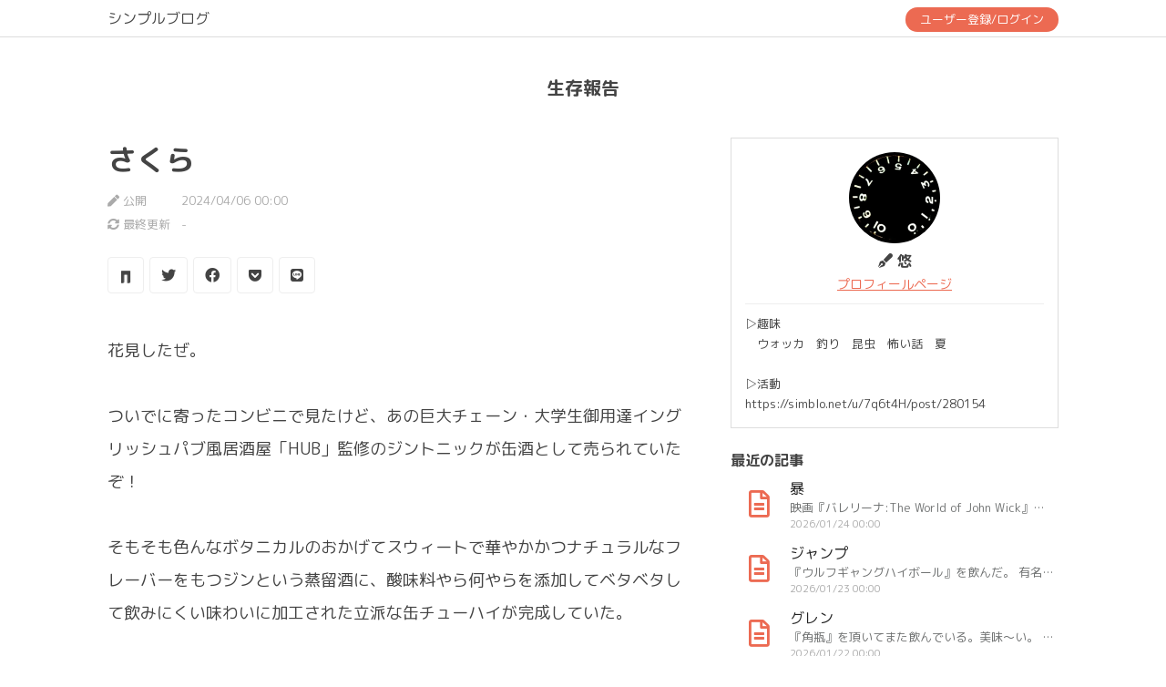

--- FILE ---
content_type: text/html; charset=UTF-8
request_url: https://simblo.net/u/7q6t4H/post/34045
body_size: 8606
content:
<!DOCTYPE html>
<html lang="ja">
    <head>
        <meta charset="utf-8">
        <meta name="viewport" content="width=device-width, initial-scale=1">
        <meta name="csrf-token" content="TKxANmp91DSKCymd5i3wOqddck1QcCf7DTBStkn2">

        <meta property="og:locale" content="ja_JP">
        <meta property="og:type" content="website">
        <meta property="og:site_name" content="simblo.net">
        <meta property="og:url" content="https://simblo.net/u/7q6t4H/post/34045">
        <meta property="og:title" content="さくら | 生存報告">
        <meta property="og:image" content="https://simblo.net/image/ogp.png">
        <meta property="og:description" content="花見したぜ。

ついでに寄ったコンビニで見たけど、あの巨大チェーン・大学生御用達イングリッシュパブ風居酒屋「HUB」監修のジントニックが缶酒として売られていたぞ！

そもそも色んなボタニカルのおかげてス…">
    
        <meta name="twitter:card" content="summary_large_image" />
        <meta name="twitter:title" content="さくら | 生存報告" />
        <meta name="twitter:description" content="花見したぜ。

ついでに寄ったコンビニで見たけど、あの巨大チェーン・大学生御用達イングリッシュパブ風居酒屋「HUB」監修のジントニックが缶酒として売られていたぞ！

そもそも色んなボタニカルのおかげてス…" />
        <meta name="twitter:image" content="https://simblo.net/image/ogp.png" />
    
        <meta name="description" content="花見したぜ。

ついでに寄ったコンビニで見たけど、あの巨大チェーン・大学生御用達イングリッシュパブ風居酒屋「HUB」監修のジントニックが缶酒として売られていたぞ！

そもそも色んなボタニカルのおかげてス…">

        <title>さくら | 生存報告</title>

        <link rel="alternate" href="" title="RSS" type="application/rss+xml" />

        <link rel="stylesheet" href="https://cdn.jsdelivr.net/npm/bootstrap@5.0.2/dist/css/bootstrap.min.css" integrity="sha384-EVSTQN3/azprG1Anm3QDgpJLIm9Nao0Yz1ztcQTwFspd3yD65VohhpuuCOmLASjC" crossorigin="anonymous">
        <link rel="stylesheet" href="https://use.fontawesome.com/releases/v5.15.3/css/all.css">
        <link rel="stylesheet" href="https://simblo.net/css/common.css?18">
        <link rel="stylesheet" href="https://simblo.net/css/page/common.css?18">
        <link rel="stylesheet" href="https://simblo.net/css/page/post.css?18">

        <link rel="preconnect" href="https://fonts.googleapis.com">
        <link rel="preconnect" href="https://fonts.gstatic.com" crossorigin>
        <link href="https://fonts.googleapis.com/css2?family=M+PLUS+Rounded+1c:wght@400;700&display=swap" rel="stylesheet">

        <!-- Google tag (gtag.js) -->
<script async src="https://www.googletagmanager.com/gtag/js?id=G-25HGMP5328"></script>
<script>
  window.dataLayer = window.dataLayer || [];
  function gtag(){dataLayer.push(arguments);}
  gtag("js", new Date());
  gtag("config", "G-25HGMP5328");
</script>

        <script async src="https://pagead2.googlesyndication.com/pagead/js/adsbygoogle.js?client=ca-pub-5932267364776503" crossorigin="anonymous"></script>
    </head>
    <body>
        <div class="post-header-wrap text-center">
            <div class="post-header">
                <a href="https://simblo.net" class="header-title">シンプルブログ</a>
                <div class="post-header-menu">
                                            <a class="btn btn-primary btn-sm ps-3 pe-3" href="https://simblo.net/sign">ユーザー登録/ログイン</a>
                                    </div>
            </div>
        </div>

        <main>
            
<div class="post-blog-title">
    <a href="https://simblo.net/u/7q6t4H">生存報告</a>
</div>

<div class="post-content">

    <div class="post-content-main">
        <!-- タイトル -->
        <div class="post-title">さくら</div>
        <div class="post-times">
            <div>
                <i class="fas fa-pen"></i> <span class="post-times-label">公開</span> 2024/04/06 00:00<br>
            </div>
            <div class="mt-1">
                <i class="fas fa-sync-alt"></i> <span class="post-times-label">最終更新</span>
                                    -
                            </div>
        </div>
        
        <!-- 画像 -->
        
        <!-- 共有ボタン -->
        <div class="share-buttons">
    <a href="https://taittsuu.com/share?text=さくら%0A%23%E3%82%B7%E3%83%B3%E3%83%97%E3%83%AB%E3%83%96%E3%83%AD%E3%82%B0%0Ahttps://simblo.net/u/7q6t4H/post/34045" target="_blank" class="share-button"><img src="https://simblo.net/image/taittsuu.png"></a>
    <a href="http://twitter.com/share?text=さくら%0A%23%E3%82%B7%E3%83%B3%E3%83%97%E3%83%AB%E3%83%96%E3%83%AD%E3%82%B0&url=https://simblo.net/u/7q6t4H/post/34045" target="_blank" class="share-button"><i class="fab fa-twitter"></i></a>
    <a href="https://www.facebook.com/sharer/sharer.php?u=https://simblo.net/u/7q6t4H/post/34045" target="_blank" class="share-button"><i class="fab fa-facebook"></i></a>
    <a href="http://getpocket.com/edit?url=https://simblo.net/u/7q6t4H/post/34045" target="_blank" class="share-button"><i class="fab fa-get-pocket"></i></a>
    <a href="http://line.me/R/msg/text/?https://simblo.net/u/7q6t4H/post/34045" target="_blank" class="share-button"><i class="fab fa-line"></i></a>
</div>

        <!-- 本文 -->
        <div class="post-body">花見したぜ。<br />
<br />
ついでに寄ったコンビニで見たけど、あの巨大チェーン・大学生御用達イングリッシュパブ風居酒屋「HUB」監修のジントニックが缶酒として売られていたぞ！<br />
<br />
そもそも色んなボタニカルのおかげてスウィートで華やかかつナチュラルなフレーバーをもつジンという蒸留酒に、酸味料やら何やらを添加してベタベタして飲みにくい味わいに加工された立派な缶チューハイが完成していた。<br />
<br />
ただ缶のデザインはそこそこイケてるのでオススメ！</div>

        <!-- タグ -->
        <div class="post-tags">
                                        <i class="fas fa-tag"></i>
                                    <a href="https://simblo.net/u/7q6t4H/tag/%E6%97%A5%E8%A8%98">日記</a>
                                    <a href="https://simblo.net/u/7q6t4H/tag/%E9%85%92">酒</a>
                                    </div>

        <!-- LIKEボタン -->
        <div class="mt-3">
                            <a class="like-button like-button-off" href="https://simblo.net/like_require_login" id="like-button">
                    <i class="fas fa-heart"></i> LIKE
                    <span class="like-button-count" id="like-button-count">0</span>
                </a>
                    </div>

        <!-- 共有ボタン -->
        <div class="share-buttons">
    <a href="https://taittsuu.com/share?text=さくら%0A%23%E3%82%B7%E3%83%B3%E3%83%97%E3%83%AB%E3%83%96%E3%83%AD%E3%82%B0%0Ahttps://simblo.net/u/7q6t4H/post/34045" target="_blank" class="share-button"><img src="https://simblo.net/image/taittsuu.png"></a>
    <a href="http://twitter.com/share?text=さくら%0A%23%E3%82%B7%E3%83%B3%E3%83%97%E3%83%AB%E3%83%96%E3%83%AD%E3%82%B0&url=https://simblo.net/u/7q6t4H/post/34045" target="_blank" class="share-button"><i class="fab fa-twitter"></i></a>
    <a href="https://www.facebook.com/sharer/sharer.php?u=https://simblo.net/u/7q6t4H/post/34045" target="_blank" class="share-button"><i class="fab fa-facebook"></i></a>
    <a href="http://getpocket.com/edit?url=https://simblo.net/u/7q6t4H/post/34045" target="_blank" class="share-button"><i class="fab fa-get-pocket"></i></a>
    <a href="http://line.me/R/msg/text/?https://simblo.net/u/7q6t4H/post/34045" target="_blank" class="share-button"><i class="fab fa-line"></i></a>
</div>

        <!-- AD -->
        <div class="post-bottom-ad">
                        <script async src="https://pagead2.googlesyndication.com/pagead/js/adsbygoogle.js?client=ca-pub-5932267364776503"
                crossorigin="anonymous"></script>
            <!-- simblo_記事下 -->
            <ins class="adsbygoogle"
                style="display:block"
                data-ad-client="ca-pub-5932267364776503"
                data-ad-slot="5025463562"
                data-ad-format="auto"
                data-full-width-responsive="true"></ins>
            <script>
                (adsbygoogle = window.adsbygoogle || []).push({});
            </script>
                    </div>
    </div>

    <!-- 右メニュー -->
    <div class="post-content-side">
        <!-- プロフィール -->
        <div class="post-profile">
            <div class="text-center">
                <div class="mb-2">
                    <img class="person-image" src="https://pub-8f228730ceb04de0846c1c7f9b7b5299.r2.dev/profile/e7kSkMYfVfgztBC8.jpg">
                </div>
                <div class="post-profile-name">
                    <i class="fas fa-pen-fancy"></i> 悠
                </div>
                <div class="post-profile-link">
                    <a href="https://simblo.net/u/7q6t4H">プロフィールページ</a>
                </div>
            </div>
                            <div class="post-profile-bio">
                    ▷趣味<br />
　ウォッカ　釣り　昆虫　怖い話　夏<br />
<br />
▷活動<br />
https://simblo.net/u/7q6t4H/post/280154
                </div>
                        
        </div>

        <!-- AD -->
        <div class="post-content-side-section">
        </div>

        <!-- 最近の記事 -->
        <div class="post-content-side-section">
            <b>最近の記事</b><br>
            <div class="post-content-side-recents">
                                    <div class="post-content-side-recent">
                        <a class="post-content-side-recent-link" href="https://simblo.net/u/7q6t4H/post/749196">
                                                            <div class="post-content-side-recent-icon"><i class="far fa-file-alt"></i></div>
                                <!-- <div class="post-content-side-recent-image" style="background-image: url(https://simblo.net/image/noimage.png);"></div> -->
                            
                            <div class="post-content-side-recent-posttext post-content-side-recent-title">暴</div>
                            <div class="post-content-side-recent-posttext post-content-side-recent-body">映画『バレリーナ:The World of John Wick』を観た。

メインのシリーズは好きだけど、スピンオフ作品ってだけでそんなに期待…</div>
                            <div class="post-content-side-recent-posttext post-content-side-recent-times">2026/01/24 00:00</div>
                        </a>
                    </div>
                                    <div class="post-content-side-recent">
                        <a class="post-content-side-recent-link" href="https://simblo.net/u/7q6t4H/post/749183">
                                                            <div class="post-content-side-recent-icon"><i class="far fa-file-alt"></i></div>
                                <!-- <div class="post-content-side-recent-image" style="background-image: url(https://simblo.net/image/noimage.png);"></div> -->
                            
                            <div class="post-content-side-recent-posttext post-content-side-recent-title">ジャンプ</div>
                            <div class="post-content-side-recent-posttext post-content-side-recent-body">『ウルフギャングハイボール』を飲んだ。



有名銘柄でもなければ、どこかの蒸溜所とのコラボとかでもない、いまいち正体…</div>
                            <div class="post-content-side-recent-posttext post-content-side-recent-times">2026/01/23 00:00</div>
                        </a>
                    </div>
                                    <div class="post-content-side-recent">
                        <a class="post-content-side-recent-link" href="https://simblo.net/u/7q6t4H/post/746851">
                                                            <div class="post-content-side-recent-icon"><i class="far fa-file-alt"></i></div>
                                <!-- <div class="post-content-side-recent-image" style="background-image: url(https://simblo.net/image/noimage.png);"></div> -->
                            
                            <div class="post-content-side-recent-posttext post-content-side-recent-title">グレン</div>
                            <div class="post-content-side-recent-posttext post-content-side-recent-body">『角瓶』を頂いてまた飲んでいる。美味〜い。

基本ウォッカ、たまに角瓶、お祭り的にちょっと良いウイスキー……そんなスタイ…</div>
                            <div class="post-content-side-recent-posttext post-content-side-recent-times">2026/01/22 00:00</div>
                        </a>
                    </div>
                                    <div class="post-content-side-recent">
                        <a class="post-content-side-recent-link" href="https://simblo.net/u/7q6t4H/post/744880">
                                                            <div class="post-content-side-recent-icon"><i class="far fa-file-alt"></i></div>
                                <!-- <div class="post-content-side-recent-image" style="background-image: url(https://simblo.net/image/noimage.png);"></div> -->
                            
                            <div class="post-content-side-recent-posttext post-content-side-recent-title">マリアージュ</div>
                            <div class="post-content-side-recent-posttext post-content-side-recent-body">『北秋田　大吟醸』を飲んだ。



なぜいきなり酒かといえば、今日飲みに招いた友人が手土産にフグのひれを持ってきてくれ…</div>
                            <div class="post-content-side-recent-posttext post-content-side-recent-times">2026/01/21 00:00</div>
                        </a>
                    </div>
                                    <div class="post-content-side-recent">
                        <a class="post-content-side-recent-link" href="https://simblo.net/u/7q6t4H/post/741424">
                                                            <div class="post-content-side-recent-icon"><i class="far fa-file-alt"></i></div>
                                <!-- <div class="post-content-side-recent-image" style="background-image: url(https://simblo.net/image/noimage.png);"></div> -->
                            
                            <div class="post-content-side-recent-posttext post-content-side-recent-title">川岸</div>
                            <div class="post-content-side-recent-posttext post-content-side-recent-body">『Glen Turner12年』を飲んだ。



やっぱりグレンリベットみたいな甘くてバランスとの取れたスコッチが好きなので、同じス…</div>
                            <div class="post-content-side-recent-posttext post-content-side-recent-times">2026/01/20 00:00</div>
                        </a>
                    </div>
                                    <div class="post-content-side-recent">
                        <a class="post-content-side-recent-link" href="https://simblo.net/u/7q6t4H/post/742345">
                                                            <div class="post-content-side-recent-icon"><i class="far fa-file-alt"></i></div>
                                <!-- <div class="post-content-side-recent-image" style="background-image: url(https://simblo.net/image/noimage.png);"></div> -->
                            
                            <div class="post-content-side-recent-posttext post-content-side-recent-title">風</div>
                            <div class="post-content-side-recent-posttext post-content-side-recent-body">『キリン晴れ風』を頂いた。



前も飲んだ気がするけど、美味〜い。

缶のデザイン、好き。</div>
                            <div class="post-content-side-recent-posttext post-content-side-recent-times">2026/01/19 00:00</div>
                        </a>
                    </div>
                                    <div class="post-content-side-recent">
                        <a class="post-content-side-recent-link" href="https://simblo.net/u/7q6t4H/post/741395">
                                                            <div class="post-content-side-recent-icon"><i class="far fa-file-alt"></i></div>
                                <!-- <div class="post-content-side-recent-image" style="background-image: url(https://simblo.net/image/noimage.png);"></div> -->
                            
                            <div class="post-content-side-recent-posttext post-content-side-recent-title">休憩</div>
                            <div class="post-content-side-recent-posttext post-content-side-recent-body">映画『七人の侍』を観た（たぶん二回目）。

三時間超えの大作を三日かけて鑑賞。

かなりダルいけど、面白い。

アクシ…</div>
                            <div class="post-content-side-recent-posttext post-content-side-recent-times">2026/01/18 00:00</div>
                        </a>
                    </div>
                                    <div class="post-content-side-recent">
                        <a class="post-content-side-recent-link" href="https://simblo.net/u/7q6t4H/post/734419">
                                                            <div class="post-content-side-recent-icon"><i class="far fa-file-alt"></i></div>
                                <!-- <div class="post-content-side-recent-image" style="background-image: url(https://simblo.net/image/noimage.png);"></div> -->
                            
                            <div class="post-content-side-recent-posttext post-content-side-recent-title">サムライ</div>
                            <div class="post-content-side-recent-posttext post-content-side-recent-body">映画『マグニフィセント・セブン』を観た。

な〜んにも知らずに観始めたけど、まあ『荒野の七人』リメイクである事にはすぐ…</div>
                            <div class="post-content-side-recent-posttext post-content-side-recent-times">2026/01/17 02:46</div>
                        </a>
                    </div>
                                    <div class="post-content-side-recent">
                        <a class="post-content-side-recent-link" href="https://simblo.net/u/7q6t4H/post/731887">
                                                            <div class="post-content-side-recent-icon"><i class="far fa-file-alt"></i></div>
                                <!-- <div class="post-content-side-recent-image" style="background-image: url(https://simblo.net/image/noimage.png);"></div> -->
                            
                            <div class="post-content-side-recent-posttext post-content-side-recent-title">むれろん</div>
                            <div class="post-content-side-recent-posttext post-content-side-recent-body">

はい。今年の初フィッシュも近所のニゴイ。

よく遊んでくれるオサカナだぜ。


さて、珍しいコーヒー『ミルキーメロ…</div>
                            <div class="post-content-side-recent-posttext post-content-side-recent-times">2026/01/16 00:00</div>
                        </a>
                    </div>
                                    <div class="post-content-side-recent">
                        <a class="post-content-side-recent-link" href="https://simblo.net/u/7q6t4H/post/731860">
                                                            <div class="post-content-side-recent-icon"><i class="far fa-file-alt"></i></div>
                                <!-- <div class="post-content-side-recent-image" style="background-image: url(https://simblo.net/image/noimage.png);"></div> -->
                            
                            <div class="post-content-side-recent-posttext post-content-side-recent-title">開花</div>
                            <div class="post-content-side-recent-posttext post-content-side-recent-body">

『ジャックダニエル』を頂いた。

今更ここに書き残すようなものでもないと思うくらいに、長く深い付き合いの一本なのだ…</div>
                            <div class="post-content-side-recent-posttext post-content-side-recent-times">2026/01/15 03:46</div>
                        </a>
                    </div>
                                    <div class="post-content-side-recent">
                        <a class="post-content-side-recent-link" href="https://simblo.net/u/7q6t4H/post/729286">
                                                            <div class="post-content-side-recent-icon"><i class="far fa-file-alt"></i></div>
                                <!-- <div class="post-content-side-recent-image" style="background-image: url(https://simblo.net/image/noimage.png);"></div> -->
                            
                            <div class="post-content-side-recent-posttext post-content-side-recent-title">なか</div>
                            <div class="post-content-side-recent-posttext post-content-side-recent-body">

『ホッピー』を飲んだ。

お手頃サイズの家庭用ボトル。

先日、友人が飲んでいるのを見て、そういえばホッピーなんて…</div>
                            <div class="post-content-side-recent-posttext post-content-side-recent-times">2026/01/14 17:23</div>
                        </a>
                    </div>
                                    <div class="post-content-side-recent">
                        <a class="post-content-side-recent-link" href="https://simblo.net/u/7q6t4H/post/726802">
                                                            <div class="post-content-side-recent-icon"><i class="far fa-file-alt"></i></div>
                                <!-- <div class="post-content-side-recent-image" style="background-image: url(https://simblo.net/image/noimage.png);"></div> -->
                            
                            <div class="post-content-side-recent-posttext post-content-side-recent-title">モブ</div>
                            <div class="post-content-side-recent-posttext post-content-side-recent-body">『SAB. NIGHT BLACK』を飲んだ。



スモーキー特化型のブレンデッドウイスキー。

詳細は割愛するとして、ウイスキー好…</div>
                            <div class="post-content-side-recent-posttext post-content-side-recent-times">2026/01/13 00:00</div>
                        </a>
                    </div>
                                    <div class="post-content-side-recent">
                        <a class="post-content-side-recent-link" href="https://simblo.net/u/7q6t4H/post/722416">
                                                            <div class="post-content-side-recent-icon"><i class="far fa-file-alt"></i></div>
                                <!-- <div class="post-content-side-recent-image" style="background-image: url(https://simblo.net/image/noimage.png);"></div> -->
                            
                            <div class="post-content-side-recent-posttext post-content-side-recent-title">成人の日</div>
                            <div class="post-content-side-recent-posttext post-content-side-recent-body">この日記を始めて三度目の成人の日か〜。

早いなあ。

ダラダラと継続更新していると、それなりに面白くなってきそうなも…</div>
                            <div class="post-content-side-recent-posttext post-content-side-recent-times">2026/01/12 12:12</div>
                        </a>
                    </div>
                                    <div class="post-content-side-recent">
                        <a class="post-content-side-recent-link" href="https://simblo.net/u/7q6t4H/post/721636">
                                                            <div class="post-content-side-recent-icon"><i class="far fa-file-alt"></i></div>
                                <!-- <div class="post-content-side-recent-image" style="background-image: url(https://simblo.net/image/noimage.png);"></div> -->
                            
                            <div class="post-content-side-recent-posttext post-content-side-recent-title">リュウセキ</div>
                            <div class="post-content-side-recent-posttext post-content-side-recent-body">缶酒色々飲んでみた。



やはりたまに飲むビールは良い。

特に左の『僕ビール、君ビール。ジョーカーくん』という恥ず…</div>
                            <div class="post-content-side-recent-posttext post-content-side-recent-times">2026/01/11 11:57</div>
                        </a>
                    </div>
                                    <div class="post-content-side-recent">
                        <a class="post-content-side-recent-link" href="https://simblo.net/u/7q6t4H/post/721621">
                                                            <div class="post-content-side-recent-icon"><i class="far fa-file-alt"></i></div>
                                <!-- <div class="post-content-side-recent-image" style="background-image: url(https://simblo.net/image/noimage.png);"></div> -->
                            
                            <div class="post-content-side-recent-posttext post-content-side-recent-title">URARAKA</div>
                            <div class="post-content-side-recent-posttext post-content-side-recent-body">

夜までぬるい風が吹き荒れて、まるで春のよう。

電車の中なんて少し暑いくらい。

こんな日に体調が100%じゃないなん…</div>
                            <div class="post-content-side-recent-posttext post-content-side-recent-times">2026/01/10 23:44</div>
                        </a>
                    </div>
                                    <div class="post-content-side-recent">
                        <a class="post-content-side-recent-link" href="https://simblo.net/u/7q6t4H/post/721623">
                                                            <div class="post-content-side-recent-icon"><i class="far fa-file-alt"></i></div>
                                <!-- <div class="post-content-side-recent-image" style="background-image: url(https://simblo.net/image/noimage.png);"></div> -->
                            
                            <div class="post-content-side-recent-posttext post-content-side-recent-title">はやく</div>
                            <div class="post-content-side-recent-posttext post-content-side-recent-body">身も心もなんだかモヤモヤして、いまいちスッキリしない日々。

あ〜ウンザリ。

とりあえず風邪。こいつだけは許さん。</div>
                            <div class="post-content-side-recent-posttext post-content-side-recent-times">2026/01/09 00:00</div>
                        </a>
                    </div>
                                    <div class="post-content-side-recent">
                        <a class="post-content-side-recent-link" href="https://simblo.net/u/7q6t4H/post/721577">
                                                            <div class="post-content-side-recent-icon"><i class="far fa-file-alt"></i></div>
                                <!-- <div class="post-content-side-recent-image" style="background-image: url(https://simblo.net/image/noimage.png);"></div> -->
                            
                            <div class="post-content-side-recent-posttext post-content-side-recent-title">書事無</div>
                            <div class="post-content-side-recent-posttext post-content-side-recent-body">風邪っ引きの何が辛いって、酒が美味くなくなるんだよなあ。

鼻が利かないときは、味の無いウオッカでやり過ごす。

いつ…</div>
                            <div class="post-content-side-recent-posttext post-content-side-recent-times">2026/01/08 00:00</div>
                        </a>
                    </div>
                                    <div class="post-content-side-recent">
                        <a class="post-content-side-recent-link" href="https://simblo.net/u/7q6t4H/post/716537">
                                                            <div class="post-content-side-recent-icon"><i class="far fa-file-alt"></i></div>
                                <!-- <div class="post-content-side-recent-image" style="background-image: url(https://simblo.net/image/noimage.png);"></div> -->
                            
                            <div class="post-content-side-recent-posttext post-content-side-recent-title">チーン</div>
                            <div class="post-content-side-recent-posttext post-content-side-recent-body">釣りに行ってみた。

が、寒過ぎた。

一月の風を舐めていた。

天気は良いし、気温とかは厚着でなんとでもなるのだけど…</div>
                            <div class="post-content-side-recent-posttext post-content-side-recent-times">2026/01/07 00:00</div>
                        </a>
                    </div>
                                    <div class="post-content-side-recent">
                        <a class="post-content-side-recent-link" href="https://simblo.net/u/7q6t4H/post/716534">
                                                            <div class="post-content-side-recent-icon"><i class="far fa-file-alt"></i></div>
                                <!-- <div class="post-content-side-recent-image" style="background-image: url(https://simblo.net/image/noimage.png);"></div> -->
                            
                            <div class="post-content-side-recent-posttext post-content-side-recent-title">没</div>
                            <div class="post-content-side-recent-posttext post-content-side-recent-body">今年に入ってから、体調がいまいち優れない。

まあ風邪気味ってやつ。

そのうち治るでしょう……。




気づけば愛用…</div>
                            <div class="post-content-side-recent-posttext post-content-side-recent-times">2026/01/06 00:00</div>
                        </a>
                    </div>
                                    <div class="post-content-side-recent">
                        <a class="post-content-side-recent-link" href="https://simblo.net/u/7q6t4H/post/711747">
                                                            <div class="post-content-side-recent-icon"><i class="far fa-file-alt"></i></div>
                                <!-- <div class="post-content-side-recent-image" style="background-image: url(https://simblo.net/image/noimage.png);"></div> -->
                            
                            <div class="post-content-side-recent-posttext post-content-side-recent-title">忙殺</div>
                            <div class="post-content-side-recent-posttext post-content-side-recent-body">今日は眼鏡をかけ忘れたまま外出してしまった。

少しモノが見えづらいというだけで、なんというか結構なストレス。

そこ…</div>
                            <div class="post-content-side-recent-posttext post-content-side-recent-times">2026/01/05 00:00</div>
                        </a>
                    </div>
                
                <a class="btn btn-dark btn-sm post-content-side-tag-more" href="https://simblo.net/u/7q6t4H">もっと見る</a>
            </div>
        </div>

        <!-- タグ一覧 -->
        <div class="post-content-side-section">
            <b>タグ</b><br>
            <div class="post-content-side-tags">
                                    <div class="post-content-side-tag">
                        <a href="https://simblo.net/u/7q6t4H/tag/%E6%97%A5%E8%A8%98">
                            <i class="fas fa-tag"></i>
                            日記（713）
                        </a>
                    </div>
                                    <div class="post-content-side-tag">
                        <a href="https://simblo.net/u/7q6t4H/tag/%E9%85%92">
                            <i class="fas fa-tag"></i>
                            酒（146）
                        </a>
                    </div>
                                    <div class="post-content-side-tag">
                        <a href="https://simblo.net/u/7q6t4H/tag/%E6%98%A0%E7%94%BB">
                            <i class="fas fa-tag"></i>
                            映画（134）
                        </a>
                    </div>
                                    <div class="post-content-side-tag">
                        <a href="https://simblo.net/u/7q6t4H/tag/%E9%87%A3%E3%82%8A">
                            <i class="fas fa-tag"></i>
                            釣り（54）
                        </a>
                    </div>
                                    <div class="post-content-side-tag">
                        <a href="https://simblo.net/u/7q6t4H/tag/%E9%9F%B3%E6%A5%BD">
                            <i class="fas fa-tag"></i>
                            音楽（47）
                        </a>
                    </div>
                                    <div class="post-content-side-tag">
                        <a href="https://simblo.net/u/7q6t4H/tag/%E3%81%86%E3%82%93%E3%81%93">
                            <i class="fas fa-tag"></i>
                            うんこ（22）
                        </a>
                    </div>
                                    <div class="post-content-side-tag">
                        <a href="https://simblo.net/u/7q6t4H/tag/%E3%82%81%E3%82%93%E3%81%A9%E3%81%8F%E3%81%95%E3%81%8F%E3%81%AA%E3%81%A3%E3%81%A6%E5%BC%B7%E5%88%B6%E7%B5%82%E4%BA%86">
                            <i class="fas fa-tag"></i>
                            めんどくさくなって強制終了（14）
                        </a>
                    </div>
                                    <div class="post-content-side-tag">
                        <a href="https://simblo.net/u/7q6t4H/tag/%E3%83%95%E3%82%A1%E3%83%83%E3%82%B7%E3%83%A7%E3%83%B3">
                            <i class="fas fa-tag"></i>
                            ファッション（12）
                        </a>
                    </div>
                                    <div class="post-content-side-tag">
                        <a href="https://simblo.net/u/7q6t4H/tag/%E3%83%A9%E3%82%A4%E3%83%95%E3%82%B9%E3%82%BF%E3%82%A4%E3%83%AB">
                            <i class="fas fa-tag"></i>
                            ライフスタイル（11）
                        </a>
                    </div>
                                    <div class="post-content-side-tag">
                        <a href="https://simblo.net/u/7q6t4H/tag/%E3%82%A6%E3%82%A9%E3%83%83%E3%82%AB">
                            <i class="fas fa-tag"></i>
                            ウォッカ（10）
                        </a>
                    </div>
                                    <div class="post-content-side-tag">
                        <a href="https://simblo.net/u/7q6t4H/tag/%E3%83%A1%E3%82%B7">
                            <i class="fas fa-tag"></i>
                            メシ（10）
                        </a>
                    </div>
                                    <div class="post-content-side-tag">
                        <a href="https://simblo.net/u/7q6t4H/tag/%E5%AE%9F%E6%B3%81">
                            <i class="fas fa-tag"></i>
                            実況（10）
                        </a>
                    </div>
                                    <div class="post-content-side-tag">
                        <a href="https://simblo.net/u/7q6t4H/tag/%E3%82%B3%E3%83%BC%E3%83%92%E3%83%BC">
                            <i class="fas fa-tag"></i>
                            コーヒー（9）
                        </a>
                    </div>
                                    <div class="post-content-side-tag">
                        <a href="https://simblo.net/u/7q6t4H/tag/%E5%A4%89%E6%85%8B%E3%81%8A%E3%81%98%E3%81%95%E3%82%93">
                            <i class="fas fa-tag"></i>
                            変態おじさん（9）
                        </a>
                    </div>
                                    <div class="post-content-side-tag">
                        <a href="https://simblo.net/u/7q6t4H/tag/%E6%98%86%E8%99%AB">
                            <i class="fas fa-tag"></i>
                            昆虫（8）
                        </a>
                    </div>
                                    <div class="post-content-side-tag">
                        <a href="https://simblo.net/u/7q6t4H/tag/%E3%82%A6%E3%82%A9%E3%83%83%E3%82%AB%E3%81%AB%E3%81%A4%E3%81%84%E3%81%A6">
                            <i class="fas fa-tag"></i>
                            ウォッカについて（7）
                        </a>
                    </div>
                                    <div class="post-content-side-tag">
                        <a href="https://simblo.net/u/7q6t4H/tag/%E3%82%A4%E3%83%8BD%E9%80%9A%E4%BF%A1">
                            <i class="fas fa-tag"></i>
                            イニD通信（5）
                        </a>
                    </div>
                                    <div class="post-content-side-tag">
                        <a href="https://simblo.net/u/7q6t4H/tag/%E5%A4%8F">
                            <i class="fas fa-tag"></i>
                            夏（4）
                        </a>
                    </div>
                                    <div class="post-content-side-tag">
                        <a href="https://simblo.net/u/7q6t4H/tag/%E6%96%B0%E5%B9%B4%E3%81%AE%E6%8C%A8%E6%8B%B6">
                            <i class="fas fa-tag"></i>
                            新年の挨拶（4）
                        </a>
                    </div>
                                    <div class="post-content-side-tag">
                        <a href="https://simblo.net/u/7q6t4H/tag/%E7%97%85%E9%99%A2">
                            <i class="fas fa-tag"></i>
                            病院（4）
                        </a>
                    </div>
                                    <div class="post-content-side-tag">
                        <a href="https://simblo.net/u/7q6t4H/tag/%E8%87%AA%E5%88%86%E8%AA%9E%E3%82%8A">
                            <i class="fas fa-tag"></i>
                            自分語り（4）
                        </a>
                    </div>
                                    <div class="post-content-side-tag">
                        <a href="https://simblo.net/u/7q6t4H/tag/%E3%82%A2%E3%83%8B%E3%83%A1">
                            <i class="fas fa-tag"></i>
                            アニメ（3）
                        </a>
                    </div>
                                    <div class="post-content-side-tag">
                        <a href="https://simblo.net/u/7q6t4H/tag/%E6%88%90%E4%BA%BA%E3%81%AE%E6%97%A5">
                            <i class="fas fa-tag"></i>
                            成人の日（3）
                        </a>
                    </div>
                                    <div class="post-content-side-tag">
                        <a href="https://simblo.net/u/7q6t4H/tag/%E3%82%B2%E3%83%AD">
                            <i class="fas fa-tag"></i>
                            ゲロ（2）
                        </a>
                    </div>
                                    <div class="post-content-side-tag">
                        <a href="https://simblo.net/u/7q6t4H/tag/%E3%82%B7%E3%83%B3%E3%83%96%E3%83%AD">
                            <i class="fas fa-tag"></i>
                            シンブロ（2）
                        </a>
                    </div>
                                    <div class="post-content-side-tag">
                        <a href="https://simblo.net/u/7q6t4H/tag/%E3%83%89%E3%83%A9%E3%83%9E">
                            <i class="fas fa-tag"></i>
                            ドラマ（2）
                        </a>
                    </div>
                                    <div class="post-content-side-tag">
                        <a href="https://simblo.net/u/7q6t4H/tag/%E3%83%A9%E3%82%A4%E3%83%95%E3%83%8F%E3%83%83%E3%82%AF">
                            <i class="fas fa-tag"></i>
                            ライフハック（2）
                        </a>
                    </div>
                                    <div class="post-content-side-tag">
                        <a href="https://simblo.net/u/7q6t4H/tag/%E5%A4%A2">
                            <i class="fas fa-tag"></i>
                            夢（2）
                        </a>
                    </div>
                                    <div class="post-content-side-tag">
                        <a href="https://simblo.net/u/7q6t4H/tag/%E6%96%AD%E6%8D%A8%E9%9B%A2">
                            <i class="fas fa-tag"></i>
                            断捨離（2）
                        </a>
                    </div>
                                    <div class="post-content-side-tag">
                        <a href="https://simblo.net/u/7q6t4H/tag/%E6%97%85">
                            <i class="fas fa-tag"></i>
                            旅（2）
                        </a>
                    </div>
                
                <a class="btn btn-dark btn-sm post-content-side-tag-more" href="https://simblo.net/u/7q6t4H/tag">もっと見る</a>
            </div>
        </div>

        <!-- ブログランキング -->
        
        <!-- AD -->
        <div class="post-content-side-section">
                        <script async src="https://pagead2.googlesyndication.com/pagead/js/adsbygoogle.js?client=ca-pub-5932267364776503"
                crossorigin="anonymous"></script>
            <!-- simblo_サイド下 -->
            <ins class="adsbygoogle"
                style="display:block"
                data-ad-client="ca-pub-5932267364776503"
                data-ad-slot="4839677024"
                data-ad-format="auto"
                data-full-width-responsive="true"></ins>
            <script>
                (adsbygoogle = window.adsbygoogle || []).push({});
            </script>
                    </div>
    </div>

</div>

        </main>

        <div class="post-bottom-wrap text-center">
            <div class="post-bottom text-center">
                                    <strong>同一カテゴリーブログの新着記事</strong>
                    <div class="ref-posts">
                                                    <a href="https://simblo.net/u/FWSpRw/post/750900">
                                <div class="ref-post">
                                    <div class="ref-post-icon">
                                        <i class="far fa-file-alt"></i>
                                    </div>

                                    <div class="ref-post-texts">
                                        <div class="ref-post-title ellipsis">退院したら…。</div>
                                        <div class="ref-post-body ellipsis">退院したら、体調面いろいろ考えて、できる事をしようと思います。
いろんな人と会話ができると良いな。&nbsp;</div>

                                        <div class="ref-post-blog-name ellipsis">まんまる。のブログ</div>
                                        <div class="ref-post-user ellipsis">Posted by まんまる。</div>
                                    </div>
                                </div>
                            </a>
                                                    <a href="https://simblo.net/u/x93JLu/post/750899">
                                <div class="ref-post">
                                    <div class="ref-post-icon">
                                        <i class="far fa-file-alt"></i>
                                    </div>

                                    <div class="ref-post-texts">
                                        <div class="ref-post-title ellipsis">今朝もみなとみらい</div>
                                        <div class="ref-post-body ellipsis">

昨晩は少し雨降ったようでカラッカラの空気が少しは湿ってるみたい♪
目がシパシパするし鼻の奥は痛いし乾燥し過ぎは困ります…
三日に一度くらいは雨がほしい気がするwww

-------- ｷﾘﾄﾘﾏｾﾝ --------

何…&nbsp;</div>

                                        <div class="ref-post-blog-name ellipsis">「気まぐれにもならない」</div>
                                        <div class="ref-post-user ellipsis">Posted by ぱぱん</div>
                                    </div>
                                </div>
                            </a>
                                                    <a href="https://simblo.net/u/V8CMHe/post/750898">
                                <div class="ref-post">
                                    <div class="ref-post-icon">
                                        <i class="far fa-file-alt"></i>
                                    </div>

                                    <div class="ref-post-texts">
                                        <div class="ref-post-title ellipsis">初車検完了</div>
                                        <div class="ref-post-body ellipsis">代車生活無事終了、慣れぬAT車に疲労困憊。
1年振りにミッションオイル交換したお陰でギアチェンジがスムーズになって嬉しい。
今回の費用は約63000円、辛い。
20年乗り続けるつもり。&nbsp;</div>

                                        <div class="ref-post-blog-name ellipsis">pobre log</div>
                                        <div class="ref-post-user ellipsis">Posted by pobre</div>
                                    </div>
                                </div>
                            </a>
                                                    <a href="https://simblo.net/u/TMza5Y/post/750897">
                                <div class="ref-post">
                                    <div class="ref-post-icon">
                                        <i class="far fa-file-alt"></i>
                                    </div>

                                    <div class="ref-post-texts">
                                        <div class="ref-post-title ellipsis">今日の日記2026/01/26</div>
                                        <div class="ref-post-body ellipsis">書けなかった一昨日昨日の記録もしつつ今日の日記。
労働での疲労で何も出来なかった(:3_ヽ)_

まず二日連続の外出も久しぶりだというのにそれで……フルタイム……？
よく倒れず出来たな。
二日ぶりの休日である…&nbsp;</div>

                                        <div class="ref-post-blog-name ellipsis">四季折々</div>
                                        <div class="ref-post-user ellipsis">Posted by 四季祈</div>
                                    </div>
                                </div>
                            </a>
                                                    <a href="https://simblo.net/u/FWSpRw/post/750896">
                                <div class="ref-post">
                                    <div class="ref-post-icon">
                                        <i class="far fa-file-alt"></i>
                                    </div>

                                    <div class="ref-post-texts">
                                        <div class="ref-post-title ellipsis">退院までの道のり。</div>
                                        <div class="ref-post-body ellipsis">月曜日。仕事の後ラウンドワン。
　　　　10円キャッチャー。
　　　　退院まではメール封印。　　　　　　　　　　　　　
　　　　ブログのみ更新。
火曜日。仕事の後タクシー予約。
　　　　病院書類📄の記…&nbsp;</div>

                                        <div class="ref-post-blog-name ellipsis">まんまる。のブログ</div>
                                        <div class="ref-post-user ellipsis">Posted by まんまる。</div>
                                    </div>
                                </div>
                            </a>
                                                    <a href="https://simblo.net/u/pCPSXg/post/750895">
                                <div class="ref-post">
                                    <div class="ref-post-icon">
                                        <i class="far fa-file-alt"></i>
                                    </div>

                                    <div class="ref-post-texts">
                                        <div class="ref-post-title ellipsis">（ 狼煙はいつだって突然に ）</div>
                                        <div class="ref-post-body ellipsis">こんにちは
こんばんは
はじめまして

愛しのデコログ野郎が逝って早数年
ずっとヤツで心の中をブログ名通りテキトウに
テキトウな頻度でぶち撒けながら
半身浴をすることが密かな習慣でした

このブログ…&nbsp;</div>

                                        <div class="ref-post-blog-name ellipsis">ﾃ　ｷ　ﾄ　ｳ</div>
                                        <div class="ref-post-user ellipsis">Posted by 盛味</div>
                                    </div>
                                </div>
                            </a>
                                            </div>
                            </div>
        </div>

        <div class="text-center">
            <div class="bottom-block-small">
                <div class="fw-bold">
                    <i class="fas fa-pen-fancy"></i> シンプルブログをはじめよう
                </div>
                <div class="text-mini mt-2">
                    複雑な時代だからこそ<br>シンプルなブログをはじめてみませんか？
                </div>
                <div class="text-mini mt-1">
                    簡単に無料ではじめられます。
                </div>
                <div class="mt-3">
                    <a class="btn btn-primary ps-3" href="https://simblo.net/sign">はじめる（無料）</a>
                </div>
            </div>
        </div>

        <div class="post-footer">
            <div class="mb-2">
                <a class="footer-menu" href="https://twitter.com/hoku_unagi" target="_blank">運営者</a>
                <a class="footer-menu" href="https://simblo.net/terms">利用規約</a>
                <a class="footer-menu" href="https://simblo.net/faq">FAQ</a>
                <a class="footer-menu" href="https://simblo.net/contact">お問い合わせ</a>
                <a class="footer-menu" href="https://simblo.net/api">API</a>
                <a class="footer-menu" href="https://simblo.net/license">権利表記</a>
            </div>

            Copyright © <a href="https://simblo.net" target="_blank">シンプルブログ</a>. All Rights Reserved.
        </div>

        <script src="https://code.jquery.com/jquery-3.6.1.min.js" integrity="sha256-o88AwQnZB+VDvE9tvIXrMQaPlFFSUTR+nldQm1LuPXQ=" crossorigin="anonymous"></script>
        <!-- <script src="https://cdn.jsdelivr.net/npm/popper.js@1.16.0/dist/umd/popper.min.js" integrity="sha384-Q6E9RHvbIyZFJoft+2mJbHaEWldlvI9IOYy5n3zV9zzTtmI3UksdQRVvoxMfooAo" crossorigin="anonymous"></script> -->
        <script src="https://cdn.jsdelivr.net/npm/bootstrap@5.0.2/dist/js/bootstrap.bundle.min.js" integrity="sha384-MrcW6ZMFYlzcLA8Nl+NtUVF0sA7MsXsP1UyJoMp4YLEuNSfAP+JcXn/tWtIaxVXM" crossorigin="anonymous"></script>

        <link rel="stylesheet" href="https://cdnjs.cloudflare.com/ajax/libs/highlight.js/11.6.0/styles/default.min.css">
        <script src="https://cdnjs.cloudflare.com/ajax/libs/highlight.js/11.6.0/highlight.min.js"></script>
        <script type="text/javascript">
            hljs.initHighlightingOnLoad();
        </script>

        <script>
    var isLikePosting = false;

    function likePost() {
        // 通信中なら何もしない
        if (isLikePosting) {
            return;
        }

        $likeButton = $("#like-button");
        $likeButtonCount = $("#like-button-count");

        var command = '';
        // 現在ONならOFFにする
        if ($likeButton.hasClass('like-button-on')) {
            $likeButton.removeClass('like-button-on');
            $likeButton.addClass('like-button-off');

            let newCount = parseInt($likeButtonCount.text()) - 1;
            $likeButtonCount.text(newCount);
            command = "remove";
        }
        // 現在OFFならONにする
        else {
            $likeButton.removeClass('like-button-off');
            $likeButton.addClass('like-button-on');

            let newCount = parseInt($likeButtonCount.text()) + 1;
            $likeButtonCount.text(newCount);
            command = "add";
        }

        // サーバに通信する
        isLikePosting = true;
        const postData = {
            "command": command
        };
        $.ajax({
            type: "POST",
            url: "https://simblo.net/p/like/34045",
            data: JSON.stringify(postData),
            contentType: "application/json",
            headers: {
                "X-CSRF-TOKEN": $('meta[name="csrf-token"]').attr('content'),
            },
        }).done(function(data) {
            if (data.error == 0) {
                // 成功
            } else {
                // 失敗
            }
        }).fail(function() {
            // 失敗
        }).always(function() {
            isLikePosting = false;
        });
    }
</script>

    </body>
</html>


--- FILE ---
content_type: text/html; charset=utf-8
request_url: https://www.google.com/recaptcha/api2/aframe
body_size: 268
content:
<!DOCTYPE HTML><html><head><meta http-equiv="content-type" content="text/html; charset=UTF-8"></head><body><script nonce="yPiy5lKCK17Z1WURjHtFcQ">/** Anti-fraud and anti-abuse applications only. See google.com/recaptcha */ try{var clients={'sodar':'https://pagead2.googlesyndication.com/pagead/sodar?'};window.addEventListener("message",function(a){try{if(a.source===window.parent){var b=JSON.parse(a.data);var c=clients[b['id']];if(c){var d=document.createElement('img');d.src=c+b['params']+'&rc='+(localStorage.getItem("rc::a")?sessionStorage.getItem("rc::b"):"");window.document.body.appendChild(d);sessionStorage.setItem("rc::e",parseInt(sessionStorage.getItem("rc::e")||0)+1);localStorage.setItem("rc::h",'1769470225217');}}}catch(b){}});window.parent.postMessage("_grecaptcha_ready", "*");}catch(b){}</script></body></html>

--- FILE ---
content_type: text/css
request_url: https://simblo.net/css/page/common.css?18
body_size: 290
content:

.header-title {
    color: #444 !important;
    text-decoration: none;
}



.page-block-root {
    display: inline-block;
    width: 991px;
    max-width: 100%;
    text-align: left;
    box-sizing: border-box;
}

.page-block-root-label {
    margin-top: 40px;
    font-size: 20px;
}


.footer-menu {
    margin: 0 10px;
    box-sizing: border-box;
}
@media screen and (max-width:991px) {
    .footer-menu {
        display: inline-block;
        width: 80%;
    }
}


.pre-text {
    display: block;
    word-break: break-all;
    word-wrap: break-word;
    white-space: pre-wrap;
    font-size: 13px;
    line-height: 24px;
}



.like-button {
    padding: 8px 16px;
    border-radius: 4px !important;
    font-size: 14px;
    line-height: 18px;
    color: #666;
    text-decoration: none;
    cursor: pointer;
}
.like-button:hover {
    opacity: 0.7;
}
.like-button-off {
    border: solid 1px #ccc !important;
    background-color: #fff;
    color: #666;
}
.like-button-off:hover {
    color: #666;
}
.like-button-off .like-button-count {
    color: #888;
    font-size: 12px;
}
.like-button-on {
    border: solid 1px #ec6a52 !important;
    background-color: #fff;
    color: #ec6a52;
}
.like-button-on:hover {
    color: #ec6a52;
}
.like-button-on .like-button-count {
    color: #f18876;
    font-size: 12px;
}
